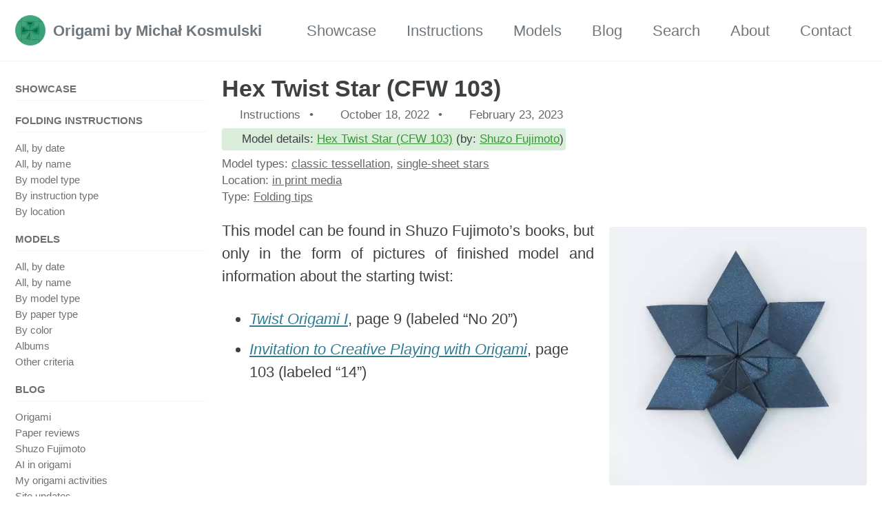

--- FILE ---
content_type: text/html
request_url: https://origami.kosmulski.org/instructions/hex-twist-star-cfw-103
body_size: 3670
content:
<!doctype html>
<!--
  Minimal Mistakes Jekyll Theme 4.26.2 by Michael Rose
  Copyright 2013-2024 Michael Rose - mademistakes.com | @mmistakes
  Free for personal and commercial use under the MIT license
  https://github.com/mmistakes/minimal-mistakes/blob/master/LICENSE
-->

<html lang="en" class="no-js">
  <head>
    <meta charset="utf-8">

<!-- begin _includes/seo.html -->
<title>Hex Twist Star (CFW 103) - Origami by Michał Kosmulski</title>
<meta name="description" content="This model can be found in Shuzo Fujimoto’s books, but only in the form of pictures of finished model and information about the starting twist:    Twist Origami I, page 9 (labeled “No 20”)   Invitation to Creative Playing with Origami, page 103 (labeled “14”)">



<meta property="og:type" content="article">
<meta property="og:locale" content="en">
<meta property="og:site_name" content="Origami by Michał Kosmulski">
<meta property="og:title" content="Hex Twist Star (CFW 103)">
<meta property="og:url" content="https://origami.kosmulski.org/instructions/hex-twist-star-cfw-103">


  <meta property="og:description" content="This model can be found in Shuzo Fujimoto’s books, but only in the form of pictures of finished model and information about the starting twist:    Twist Origami I, page 9 (labeled “No 20”)   Invitation to Creative Playing with Origami, page 103 (labeled “14”)">



  <meta property="og:image" content="https://origami.kosmulski.org/img/models/h/hex-twist-star-cfw-103-front.jpg">





  <meta property="article:published_time" content="2022-10-18T00:00:00+02:00">



  <meta property="article:modified_time" content="2023-02-23T00:00:00+01:00">




<link rel="canonical" href="https://origami.kosmulski.org/instructions/hex-twist-star-cfw-103">







  <meta name="google-site-verification" content="vfa1D6RMbQqWFyEZpiIIRgGlWX71hVgSEPJjYr_2LuY" />






<!-- end _includes/seo.html -->



  <link href="/feed.xml" type="application/atom+xml" rel="alternate" title="Origami by Michał Kosmulski Feed">

<meta name="viewport" content="width=device-width, initial-scale=1.0">

<script type="text/javascript">
  document.documentElement.className = document.documentElement.className.replace(/\bno-js\b/g, '') + ' js ';
  
</script>

<!-- For all browsers -->
<link rel="stylesheet" href="/assets/css/main.css">
<link rel="preload" href="https://cdn.jsdelivr.net/npm/@fortawesome/fontawesome-free@latest/css/all.min.css" as="style" onload="this.onload=null;this.rel='stylesheet'">
<noscript><link rel="stylesheet" href="https://cdn.jsdelivr.net/npm/@fortawesome/fontawesome-free@latest/css/all.min.css"></noscript>



    <link rel="icon" type="image/png" sizes="192x192" href="/favicons/favicon-192x192.png">
<link rel="icon" type="image/png" sizes="128x128" href="/favicons/favicon-128x128.png">
<link rel="icon" type="image/png" sizes="48x48" href="/favicons/favicon-48x48.png">
<link rel="icon" type="image/png" sizes="32x32" href="/favicons/favicon-32x32.png">
<link rel="icon" type="image/png" sizes="16x16" href="/favicons/favicon-16x16.png">
<link rel="shortcut icon" href="/favicons/favicon.ico">
<link rel="apple-touch-icon" sizes="180x180" href="/favicons/apple-touch-icon.png">
<link rel="meta" type="application/rdf+xml" href="/creativecommons.org_licenses_by-nc_4.0_.rdf">

  </head>

  <body class="layout--instructions wide">
    <nav class="skip-links">
  <ul>
    <li><a href="#site-nav" class="screen-reader-shortcut">Skip to primary navigation</a></li>
    <li><a href="#main" class="screen-reader-shortcut">Skip to content</a></li>
    <li><a href="#footer" class="screen-reader-shortcut">Skip to footer</a></li>
  </ul>
</nav>

    

<div class="masthead">
  <div class="masthead__inner-wrap">
    <div class="masthead__menu">
      <nav id="site-nav" class="greedy-nav">
        
          <a class="site-logo" href="/"><img src="/favicons/favicon-128x128.png" alt="Origami by Michał Kosmulski"></a>
        
        <a class="site-title" href="/">
          Origami by Michał Kosmulski
          
        </a>
        <ul class="visible-links"><li class="masthead__menu-item">
              <a
                href="/albums/showcase"
                 title="Examples of my work"
                
              >Showcase</a>
            </li><li class="masthead__menu-item">
              <a
                href="/instructions"
                 title="Instructions (diagrams and CPs) for my models"
                
              >Instructions</a>
            </li><li class="masthead__menu-item">
              <a
                href="/models"
                 title="Pictures and descriptions of origami models"
                
              >Models</a>
            </li><li class="masthead__menu-item">
              <a
                href="/blog"
                 title="My longer texts about origami design and techniques, convention reports, etc."
                
              >Blog</a>
            </li><li class="masthead__menu-item">
              <a
                href="/search"
                 title="Search the site"
                
              >Search</a>
            </li><li class="masthead__menu-item">
              <a
                href="/about"
                 title="Information about me and a showcase of the best models"
                
              >About</a>
            </li><li class="masthead__menu-item">
              <a
                href="/contact"
                 title="Contact information and social media links"
                
              >Contact</a>
            </li></ul>
        
        <button class="greedy-nav__toggle hidden" type="button">
          <span class="visually-hidden">Toggle menu</span>
          <div class="navicon"></div>
        </button>
        <ul class="hidden-links hidden"></ul>
      </nav>
    </div>
  </div>
</div>


    <div class="initial-content">
      





<div id="main" role="main">
  
  <div class="sidebar sticky">
  
  
    
      
      
      
      <nav class="nav__list">
  
  <input id="ac-toc" name="accordion-toc" type="checkbox" />
  <label for="ac-toc">Toggle Menu</label>
  <ul class="nav__items">
    
      
      
        <li>
          
            <a href="/albums/showcase"><span class="nav__sub-title">Showcase</span></a>
          

          
        </li>
      
        <li>
          
            <a href="/instructions"><span class="nav__sub-title">Folding instructions</span></a>
          

          
          <ul>
            
              <li><a href="/instructions">All, by date</a></li>
            
              <li><a href="/instructions-by-name">All, by name</a></li>
            
              <li><a href="/instructions-by-model-type">By model type</a></li>
            
              <li><a href="/instruction-types">By instruction type</a></li>
            
              <li><a href="/instruction-locations">By location</a></li>
            
          </ul>
          
        </li>
      
        <li>
          
            <a href="/models"><span class="nav__sub-title">Models</span></a>
          

          
          <ul>
            
              <li><a href="/models-by-date">All, by date</a></li>
            
              <li><a href="/models-by-name">All, by name</a></li>
            
              <li><a href="/types">By model type</a></li>
            
              <li><a href="/papers">By paper type</a></li>
            
              <li><a href="/colors">By color</a></li>
            
              <li><a href="/albums">Albums</a></li>
            
              <li><a href="/models">Other criteria</a></li>
            
          </ul>
          
        </li>
      
        <li>
          
            <a href="/blog"><span class="nav__sub-title">Blog</span></a>
          

          
          <ul>
            
              <li><a href="/blog/origami">Origami</a></li>
            
              <li><a href="/blog/paper-reviews">Paper reviews</a></li>
            
              <li><a href="/blog/shuzo-fujimoto">Shuzo Fujimoto</a></li>
            
              <li><a href="/blog/origami-ai">AI in origami</a></li>
            
              <li><a href="/blog/my-activities">My origami activities</a></li>
            
              <li><a href="/blog/site-updates">Site updates</a></li>
            
          </ul>
          
        </li>
      
        <li>
          
            <a href="/links"><span class="nav__sub-title">Links</span></a>
          

          
        </li>
      
        <li>
          
            <a href="/search"><span class="nav__sub-title">Search</span></a>
          

          
        </li>
      
        <li>
          
            <a href="/about"><span class="nav__sub-title">About</span></a>
          

          
        </li>
      
        <li>
          
            <a href="/contact"><span class="nav__sub-title">Contact</span></a>
          

          
        </li>
      
    
  </ul>
</nav>

    
    
  
  </div>



  <article class="page" itemscope itemtype="https://schema.org/CreativeWork">
    <meta itemprop="headline" content="Hex Twist Star (CFW 103)">
    <meta itemprop="description" content="                                        This model can be found in Shuzo Fujimoto’s books, but only in the form of pictures of finished model and information about the starting twist:  Twist Origami I, page 9 (labeled “No 20”)  Invitation to Creative Playing with Origami, page 103 (labeled “14”)">
    <meta itemprop="datePublished" content="2022-10-18T00:00:00+02:00">
    <meta itemprop="dateModified" content="2023-02-23T00:00:00+01:00">

    <div class="page__inner-wrap">
      
        <header>
          <h1 id="page-title" class="page__title" itemprop="headline">
            <a href="https://origami.kosmulski.org/instructions/hex-twist-star-cfw-103" itemprop="url">Hex Twist Star (CFW 103)
</a>
          </h1>
          




  <p class="page__meta">
    
      <i class="fas fa-fw fa-hand-paper" aria-hidden="true"></i> Instructions

      
        <span class="page__meta-sep"></span>
      
    
    
      
      <span class="page__meta-date">
        <i class="far fa-calendar-alt" aria-hidden="true"></i>
        <time datetime="2022-10-18T00:00:00+02:00">October 18, 2022</time>
        
          
          <span class="page__meta-sep"></span>
          <i class="fas fa-calendar-alt" aria-hidden="true"></i>
          <time datetime="2023-02-23T00:00:00+01:00">February 23, 2023</time>
        
      </span>
    

    

    
    
      <br class="clear"/>








    <span class="icon-with-text notice--meta">
        <i class="fas fa-fw fa-paper-plane" aria-hidden="true"></i> Model details:
        <a href="/models/hex-twist-star-cfw-103">Hex Twist Star (CFW 103)</a>
             (by: <a href="/people/shuzo-fujimoto">Shuzo Fujimoto</a>)
<br/>
        
        
        
    </span>
    <br/>
    
        
        Model types: <a href="/instructions-by-model-type/classic-tessellation">classic tessellation</a>, <a href="/instructions-by-model-type/single-sheet-stars">single-sheet stars</a><br/>
    



Location: <a href="/instruction-locations/print">in print media</a><br/>

Type: <a href="/instruction-types/tips">Folding tips</a><br/>


    
  </p>


        </header>
      

      <section class="page__content" itemprop="text">
        
        


<figure class="right-image figure-inline">
  
  <a href="/img/models/h/hex-twist-star-cfw-103-front.jpg">
  <picture class="">
    <source sizes="(max-width: 600px) 100vw, (max-width: 768px) 50vw, (max-width: 1024px) 40vw, 35vw" srcset="/small/img/models/h/hex-twist-star-cfw-103-front-200-751e73065.webp 200w, /small/img/models/h/hex-twist-star-cfw-103-front-300-751e73065.webp 300w, /small/img/models/h/hex-twist-star-cfw-103-front-400-751e73065.webp 400w, /small/img/models/h/hex-twist-star-cfw-103-front-600-751e73065.webp 600w, /small/img/models/h/hex-twist-star-cfw-103-front-1200-751e73065.webp 1200w" type="image/webp" />
    <source sizes="(max-width: 600px) 100vw, (max-width: 768px) 50vw, (max-width: 1024px) 40vw, 35vw" srcset="/small/img/models/h/hex-twist-star-cfw-103-front-200-974425027.jpg 200w, /small/img/models/h/hex-twist-star-cfw-103-front-300-f2253f02b.jpg 300w, /small/img/models/h/hex-twist-star-cfw-103-front-400-4892d8288.jpg 400w, /small/img/models/h/hex-twist-star-cfw-103-front-600-45f2283a2.jpg 600w, /small/img/models/h/hex-twist-star-cfw-103-front-1200-73c934688.jpg 1200w" type="image/jpeg" />
    <img loading="lazy" src="/small/img/models/h/hex-twist-star-cfw-103-front-400-4892d8288.jpg" alt="Hex Twist Star, CFW 103 (Shuzo Fujimoto), front" width="3432" height="3432" />
  </picture>
</a>

</figure>

<figure class="right-image figure-inline">
  
  <a href="/img/models/h/hex-twist-star-cfw-103-back.jpg">
  <picture class="">
    <source sizes="(max-width: 600px) 100vw, (max-width: 768px) 50vw, (max-width: 1024px) 40vw, 35vw" srcset="/small/img/models/h/hex-twist-star-cfw-103-back-200-65c6eeafd.webp 200w, /small/img/models/h/hex-twist-star-cfw-103-back-300-65c6eeafd.webp 300w, /small/img/models/h/hex-twist-star-cfw-103-back-400-65c6eeafd.webp 400w, /small/img/models/h/hex-twist-star-cfw-103-back-600-65c6eeafd.webp 600w, /small/img/models/h/hex-twist-star-cfw-103-back-1200-65c6eeafd.webp 1200w" type="image/webp" />
    <source sizes="(max-width: 600px) 100vw, (max-width: 768px) 50vw, (max-width: 1024px) 40vw, 35vw" srcset="/small/img/models/h/hex-twist-star-cfw-103-back-200-3b74c994f.jpg 200w, /small/img/models/h/hex-twist-star-cfw-103-back-300-adfe08945.jpg 300w, /small/img/models/h/hex-twist-star-cfw-103-back-400-00de6e753.jpg 400w, /small/img/models/h/hex-twist-star-cfw-103-back-600-72171d810.jpg 600w, /small/img/models/h/hex-twist-star-cfw-103-back-1200-d950c4c57.jpg 1200w" type="image/jpeg" />
    <img loading="lazy" src="/small/img/models/h/hex-twist-star-cfw-103-back-400-00de6e753.jpg" alt="Hex Twist Star, CFW 103 (Shuzo Fujimoto), back" width="3432" height="3432" />
  </picture>
</a>

</figure>
<p>This model can be found in Shuzo Fujimoto’s books, but only in the form of pictures of finished model and information about the starting twist:</p>
<ul>
  <li><em><a href="https://archive.org/details/twist-origami-1/">Twist Origami I</a></em>, page 9 (labeled “No 20”)</li>
  <li><em><a href="https://archive.org/details/invitation-to-creative-playing-with-origami/">Invitation to Creative Playing with Origami</a></em>, page 103 (labeled “14”)</li>
</ul>


        
      </section>

      <footer class="page__meta">
        
        


        

  <p class="page__date"><strong><i class="fas fa-fw fa-calendar-alt" aria-hidden="true"></i> Published:</strong> <time datetime="2022-10-18T00:00:00+02:00">October 18, 2022</time>
  
  , <strong><i class="fas fa-fw fa-calendar-alt" aria-hidden="true"></i> Updated:</strong> <time datetime="2023-02-23">February 23, 2023</time>
  
  </p>


      </footer>

      

      
  <nav class="pagination">
    
      <a href="/instructions/chrysanthemum-medal-cfw-176" class="pagination--pager" title="Chrysanthemum Medal (CFW 176)
">Previous</a>
    
    
      <a href="/instructions/hex-twist-star-cfw-91" class="pagination--pager" title="Hex Twist Star (CFW 91)
">Next</a>
    
  </nav>

    </div>

    
      <div class="page__comments">
  
  
      <h4 class="page__comments-title">Comments</h4>
      <section id="utterances-comments"></section>
    
</div>

    
  </article>

  
  
</div>

      
    </div>

    

    <div id="footer" class="page__footer">
      <footer>
        <!-- start custom footer snippets -->

<!-- end custom footer snippets -->
        
<div class="page__footer-follow">
  <ul>
    

    
      
        
          <li><a href="https://www.flickr.com/photos/kosmulski_origami/" rel="nofollow noopener noreferrer"><i class="fab fa-fw fa-flickr" aria-hidden="true"></i> flickr</a></li>
        
      
        
          <li><a href="https://www.instagram.com/mkosmul/" rel="nofollow noopener noreferrer"><i class="fab fa-fw fa-instagram" aria-hidden="true"></i> instagram</a></li>
        
      
        
          <li><a href="https://www.facebook.com/kosmulskiorigami" rel="nofollow noopener noreferrer"><i class="fab fa-fw fa-facebook" aria-hidden="true"></i> facebook</a></li>
        
      
        
          <li><a href="https://twitter.com/mkosmul" rel="nofollow noopener noreferrer"><i class="fab fa-fw fa-twitter" aria-hidden="true"></i> twitter</a></li>
        
      
        
          <li><a href="https://bsky.app/profile/mkosmul.bsky.social" rel="nofollow noopener noreferrer"><i class="fab fa-fw fa-bluesky" aria-hidden="true"></i> bluesky</a></li>
        
      
        
          <li><a href="https://www.linkedin.com/in/kosmulski/" rel="nofollow noopener noreferrer"><i class="fab fa-fw fa-linkedin" aria-hidden="true"></i> linkedin</a></li>
        
      
    

    <li class="nav-icons text-with-icon"><a href="/feed.xml"><i class="fas fa-fw fa-rss-square" aria-hidden="true"></i> Feed (posts)</a></li>
    <li class="nav-icons text-with-icon"><a href="/feed/models.xml"><i class="fas fa-fw fa-rss-square" aria-hidden="true"></i> Feed (models)</a></li>
    <li class="nav-icons text-with-icon"><a href="/feed/instructions.xml"><i class="fas fa-fw fa-rss-square" aria-hidden="true"></i> Feed (folding instructions)</a></li>
  </ul>
</div>

<div class="page__footer-copyright">&copy; 2004-2023 Michał Kosmulski. All models are folded by me unless noted otherwise.</div>

      </footer>
    </div>

    
  <script src="/assets/js/main.min.js"></script>







    <script>
  'use strict';

  (function() {
    var commentContainer = document.querySelector('#utterances-comments');

    if (!commentContainer) {
      return;
    }

    var script = document.createElement('script');
    script.setAttribute('src', 'https://utteranc.es/client.js');
    script.setAttribute('repo', 'mkosmul/origami-kosmulski-org');
    script.setAttribute('issue-term', 'pathname');
    
    script.setAttribute('theme', 'github-light');
    script.setAttribute('crossorigin', 'anonymous');

    commentContainer.appendChild(script);
  })();
</script>

  




  </body>
</html>
